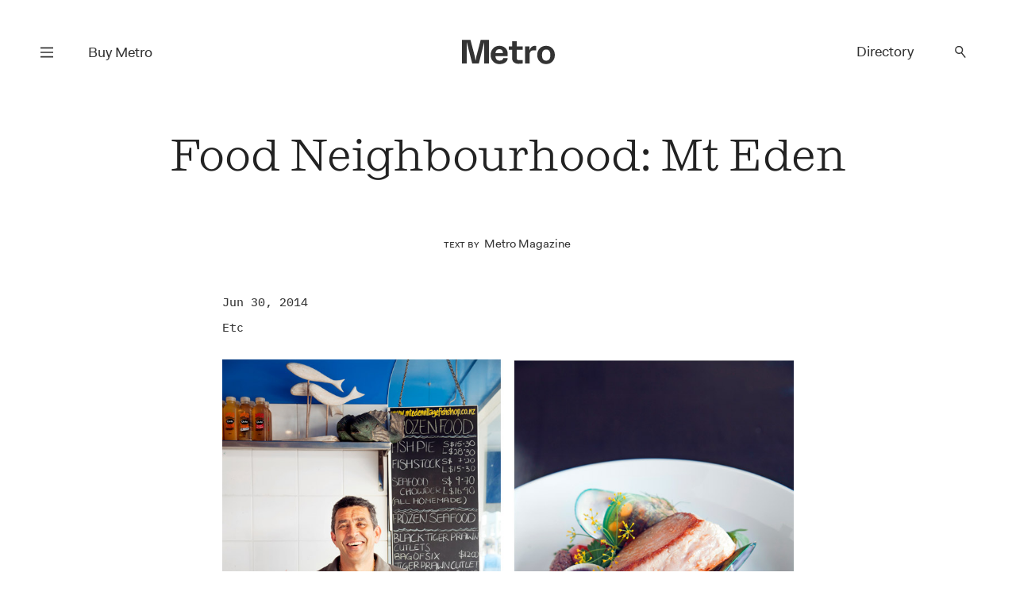

--- FILE ---
content_type: image/svg+xml
request_url: https://www.metromag.co.nz/images/common/icon-eyeglass.svg
body_size: 754
content:
<?xml version="1.0" encoding="utf-8"?>
<!-- Generator: Adobe Illustrator 16.0.0, SVG Export Plug-In . SVG Version: 6.00 Build 0)  -->
<!DOCTYPE svg PUBLIC "-//W3C//DTD SVG 1.1//EN" "http://www.w3.org/Graphics/SVG/1.1/DTD/svg11.dtd">
<svg version="1.1" id="Layer_1" xmlns="http://www.w3.org/2000/svg" xmlns:xlink="http://www.w3.org/1999/xlink" x="0px" y="0px"
	 width="20px" height="22px" viewBox="0 0 20 22" enable-background="new 0 0 20 22" xml:space="preserve">
<g>
	<g>
		<g>
			<g transform="translate(-1362 -56) translate(1198 50) translate(164 6)">
				<defs>
					<filter id="Adobe_OpacityMaskFilter" filterUnits="userSpaceOnUse" x="1.053" y="1.053" width="17.387" height="19.369">
						<feColorMatrix  type="matrix" values="1 0 0 0 0  0 1 0 0 0  0 0 1 0 0  0 0 0 1 0"/>
					</filter>
				</defs>
				<mask maskUnits="userSpaceOnUse" x="1.053" y="1.053" width="17.387" height="19.369" id="_x33_ca41ykojb">
					<g filter="url(#Adobe_OpacityMaskFilter)">
						<path id="xfadfzrw8a" fill="#FFFFFF" d="M0,0h20v22H0V0z"/>
					</g>
				</mask>
				<g mask="url(#_x33_ca41ykojb)">
					<g transform="translate(2 2)">
						<g>
							<path fill="none" stroke="#333333" stroke-width="1.895" stroke-linecap="round" d="M15.492,17.475l-5.783-7.18"/>
						</g>
						<ellipse fill="none" stroke="#333333" stroke-width="1.895" cx="5.647" cy="5.684" rx="5.647" ry="5.684"/>
					</g>
				</g>
			</g>
		</g>
	</g>
</g>
</svg>
